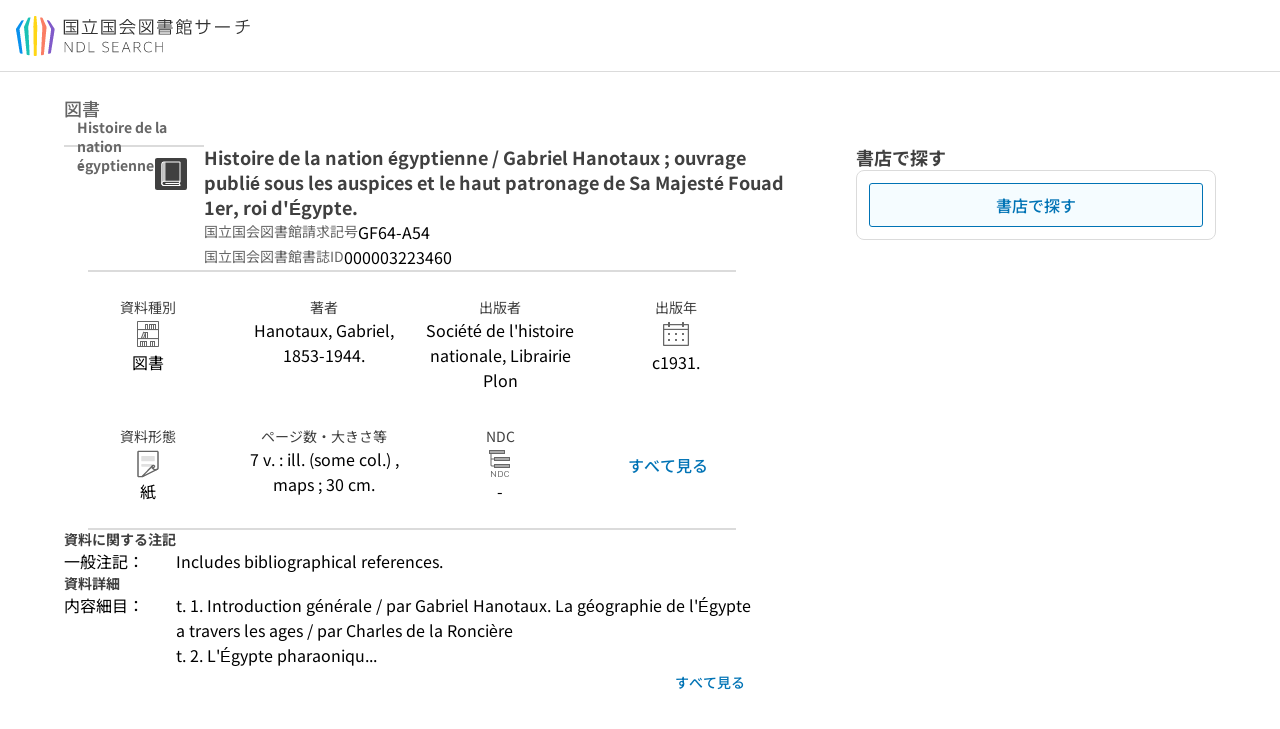

--- FILE ---
content_type: text/css; charset=utf-8
request_url: https://ndlsearch.ndl.go.jp/_nuxt/UiPartsList.C8kljNXJ.css
body_size: -298
content:
ul.ui-parts-list[data-v-35a5ab62]{list-style-position:outside;list-style-type:disc;padding-left:1rem}
